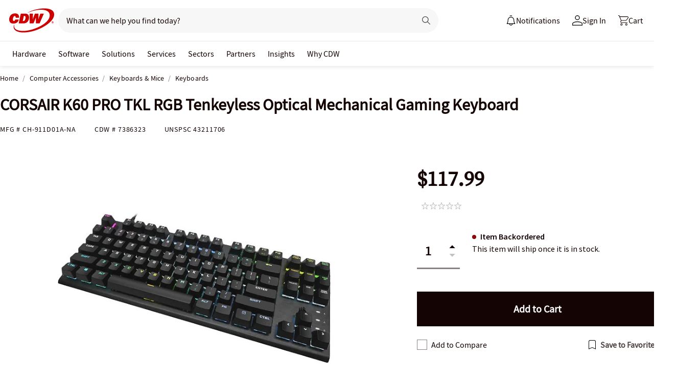

--- FILE ---
content_type: image/svg+xml
request_url: https://www.cdw.com/assets/1.0/dist/images/product/add-warranties.svg
body_size: -1473
content:
<svg version="1.1" id="Layer_1" xmlns="http://www.w3.org/2000/svg" x="0" y="0" viewBox="0 0 16 16" style="enable-background:new 0 0 16 16" xml:space="preserve"><style>.st0{fill:#c00}</style><path class="st0" d="M8 0 1 3v4c0 7 7 9 7 9s7-2 7-9V3L8 0zm0 15V7H2V3.7l6-2.6V7h6c0 5.5-4.8 7.5-6 8z"/><path class="st0" d="M8 0 1 3v4c0 7 7 9 7 9s7-2 7-9V3L8 0zm0 15V7H2V3.7l6-2.6V7h6c0 5.5-4.8 7.5-6 8z"/><path d="M0 0v16h16V0H0zm2 7V3.7l6-2.6V7h6c0 5.5-4.8 7.5-6 8V7H2z" style="fill:none"/></svg>

--- FILE ---
content_type: text/javascript; charset=UTF-8
request_url: https://cdw.needle.com/pload?v=10126B&cid=1762946372031&cids=2&ts=1762946372048&pcount=24&pdata=title%3DCORSAIR%2520K60%2520PRO%2520TKL%2520RGB%2520Tenkeyless%2520Optical%2520Mechanical%2520Gaming%2520Keyboard%2520-%2520CH-911D01A-NA%2520-%2520Keyboards%2520-%2520CDW.com%26url%3Dhttps%253A%252F%252Fwww.cdw.com%252Fproduct%252Fcorsair-k60-pro-tkl-rgb-tenkeyless-optical-mechanical-gaming-keyboard%252F7386323%26wn%3D372048%26ls%3D1%26ExternalNetwork%3Dtrue%26productId%3D7386323%26categoryId%3DComputer%2520Accessories%257CKeyboards%2520%2526%2520Mice%257CKeyboards%26productPrice%3D117.99%26inviteContext%3DComputer%2520Accessories%26setBrand%3DCorsair%26PersistentId%3D%26CustomerSeq%3D%26EAccountUserEmailAddressSeq%3D%26ContactSeq%3D%26CustomerType%3D%26EAccountUserSeq%3D%26RecentOrderFlag%3D%26MSEnrolled%3D%26BrandDescription%3D%26MembershipPrintingSolution%3D%26MembershipShippingQualifier%3D%26MarketingEntitySegmentLevel3Description%3D%26MarketingEntitySegmentLevel2Description%3D%26lz%3DNA
body_size: 126
content:
Needle.setCookie('needleopt','Saant0-bots',3600);Needle.np="N190d1762946372031000110081cc92d4481cc92d4400000000000000000000000000000000";Needle.setCookie("needlepin",Needle.np,15552000);

--- FILE ---
content_type: text/javascript;charset=UTF-8
request_url: https://webobjects2.cdw.com/is/image/CDW/7386323_IS?req=set,json&handler=cbImageGallery1762946368950&callback=cbImageGallery1762946368950&_=1762946366557
body_size: -60
content:
/*jsonp*/cbImageGallery1762946368950({"set":{"pv":"1.0","type":"img_set","n":"CDW/7386323_IS","item":[{"i":{"n":"CDW/7386323"},"s":{"n":"CDW/7386323"},"dx":"1200","dy":"900","iv":"KM4Qx0"},{"i":{"n":"CDW/7386323a"},"s":{"n":"CDW/7386323a"},"dx":"1200","dy":"900","iv":"VI2Rl0"},{"i":{"n":"CDW/7386323b"},"s":{"n":"CDW/7386323b"},"dx":"1200","dy":"900","iv":"SaiQR3"},{"i":{"n":"CDW/7386323c"},"s":{"n":"CDW/7386323c"},"dx":"1200","dy":"900","iv":"8cHQ31"},{"i":{"n":"CDW/7386323d"},"s":{"n":"CDW/7386323d"},"dx":"1200","dy":"900","iv":"VEeRx2"},{"i":{"n":"CDW/7386323e"},"s":{"n":"CDW/7386323e"},"dx":"1024","dy":"768","iv":"88GP_0"},{"i":{"n":"CDW/7386323f"},"s":{"n":"CDW/7386323f"},"dx":"1200","dy":"900","iv":"qd_Qn0"},{"i":{"n":"CDW/7386323g"},"s":{"n":"CDW/7386323g"},"dx":"1200","dy":"900","iv":"rS3RV0"}]}},"");

--- FILE ---
content_type: application/x-javascript;charset=utf-8
request_url: https://smetrics.cdw.com/id?d_visid_ver=5.2.0&d_fieldgroup=A&mcorgid=6B61EE6A54FA17010A4C98A7%40AdobeOrg&mid=35739839929934997116460541626857223329&ts=1762946368807
body_size: -115
content:
{"mid":"35739839929934997116460541626857223329"}